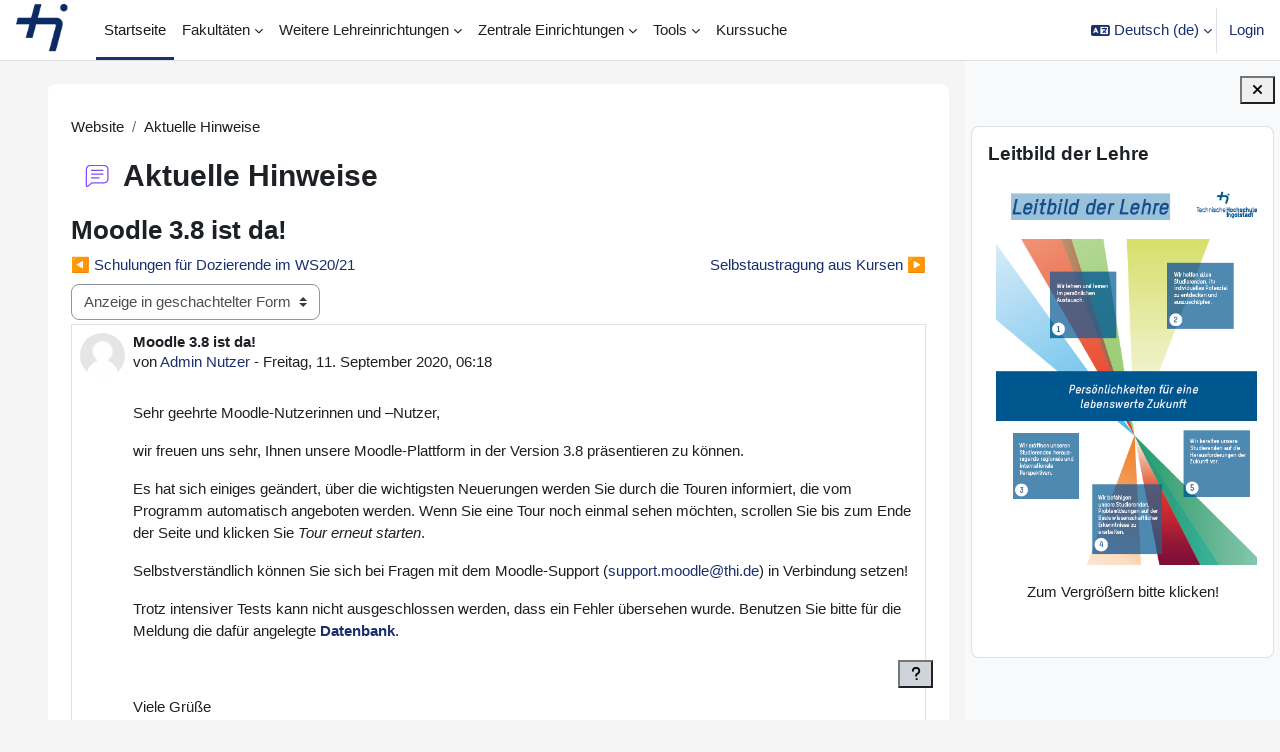

--- FILE ---
content_type: text/html; charset=utf-8
request_url: https://moodle.thi.de/mod/forum/discuss.php?d=64194&parent=72409
body_size: 13458
content:
<!DOCTYPE html>

<html  dir="ltr" lang="de" xml:lang="de">
<head>
    <title>Moodle-Start: Moodle 3.8 ist da! | Moodle-Start</title>
    <link rel="shortcut icon" href="https://moodle.thi.de/pluginfile.php/1/theme_boost_union/favicon/64x64/1765788240/favicon_thi_2.png" />
    <style type="text/css">.admin_settingspage_tabs_with_tertiary .dropdown-toggle { font-size: 1.875rem !important; }
h2:has(+ .admin_settingspage_tabs_with_tertiary) { display: none; }</style><meta http-equiv="Content-Type" content="text/html; charset=utf-8" />
<meta name="keywords" content="moodle, Moodle-Start: Moodle 3.8 ist da! | Moodle-Start" />
<link rel="stylesheet" type="text/css" href="https://moodle.thi.de/theme/yui_combo.php?rollup/3.18.1/yui-moodlesimple-min.css" /><script id="firstthemesheet" type="text/css">/** Required in order to fix style inclusion problems in IE with YUI **/</script><link rel="stylesheet" type="text/css" href="https://moodle.thi.de/theme/styles.php/boost_union/1765788240_1/all" />
<script>
//<![CDATA[
var M = {}; M.yui = {};
M.pageloadstarttime = new Date();
M.cfg = {"wwwroot":"https:\/\/moodle.thi.de","apibase":"https:\/\/moodle.thi.de\/r.php\/api","homeurl":{},"sesskey":"iKplheoFgU","sessiontimeout":"7200","sessiontimeoutwarning":1200,"themerev":"1765788240","slasharguments":1,"theme":"boost_union","iconsystemmodule":"core\/icon_system_fontawesome","jsrev":"1755764668","admin":"admin","svgicons":true,"usertimezone":"Europa\/Berlin","language":"de","courseId":1,"courseContextId":2,"contextid":14,"contextInstanceId":1,"langrev":1768878183,"templaterev":"1755764668","siteId":1,"userId":0};var yui1ConfigFn = function(me) {if(/-skin|reset|fonts|grids|base/.test(me.name)){me.type='css';me.path=me.path.replace(/\.js/,'.css');me.path=me.path.replace(/\/yui2-skin/,'/assets/skins/sam/yui2-skin')}};
var yui2ConfigFn = function(me) {var parts=me.name.replace(/^moodle-/,'').split('-'),component=parts.shift(),module=parts[0],min='-min';if(/-(skin|core)$/.test(me.name)){parts.pop();me.type='css';min=''}
if(module){var filename=parts.join('-');me.path=component+'/'+module+'/'+filename+min+'.'+me.type}else{me.path=component+'/'+component+'.'+me.type}};
YUI_config = {"debug":false,"base":"https:\/\/moodle.thi.de\/lib\/yuilib\/3.18.1\/","comboBase":"https:\/\/moodle.thi.de\/theme\/yui_combo.php?","combine":true,"filter":null,"insertBefore":"firstthemesheet","groups":{"yui2":{"base":"https:\/\/moodle.thi.de\/lib\/yuilib\/2in3\/2.9.0\/build\/","comboBase":"https:\/\/moodle.thi.de\/theme\/yui_combo.php?","combine":true,"ext":false,"root":"2in3\/2.9.0\/build\/","patterns":{"yui2-":{"group":"yui2","configFn":yui1ConfigFn}}},"moodle":{"name":"moodle","base":"https:\/\/moodle.thi.de\/theme\/yui_combo.php?m\/1755764668\/","combine":true,"comboBase":"https:\/\/moodle.thi.de\/theme\/yui_combo.php?","ext":false,"root":"m\/1755764668\/","patterns":{"moodle-":{"group":"moodle","configFn":yui2ConfigFn}},"filter":null,"modules":{"moodle-core-event":{"requires":["event-custom"]},"moodle-core-blocks":{"requires":["base","node","io","dom","dd","dd-scroll","moodle-core-dragdrop","moodle-core-notification"]},"moodle-core-actionmenu":{"requires":["base","event","node-event-simulate"]},"moodle-core-chooserdialogue":{"requires":["base","panel","moodle-core-notification"]},"moodle-core-handlebars":{"condition":{"trigger":"handlebars","when":"after"}},"moodle-core-notification":{"requires":["moodle-core-notification-dialogue","moodle-core-notification-alert","moodle-core-notification-confirm","moodle-core-notification-exception","moodle-core-notification-ajaxexception"]},"moodle-core-notification-dialogue":{"requires":["base","node","panel","escape","event-key","dd-plugin","moodle-core-widget-focusafterclose","moodle-core-lockscroll"]},"moodle-core-notification-alert":{"requires":["moodle-core-notification-dialogue"]},"moodle-core-notification-confirm":{"requires":["moodle-core-notification-dialogue"]},"moodle-core-notification-exception":{"requires":["moodle-core-notification-dialogue"]},"moodle-core-notification-ajaxexception":{"requires":["moodle-core-notification-dialogue"]},"moodle-core-dragdrop":{"requires":["base","node","io","dom","dd","event-key","event-focus","moodle-core-notification"]},"moodle-core-maintenancemodetimer":{"requires":["base","node"]},"moodle-core-lockscroll":{"requires":["plugin","base-build"]},"moodle-core_availability-form":{"requires":["base","node","event","event-delegate","panel","moodle-core-notification-dialogue","json"]},"moodle-course-management":{"requires":["base","node","io-base","moodle-core-notification-exception","json-parse","dd-constrain","dd-proxy","dd-drop","dd-delegate","node-event-delegate"]},"moodle-course-categoryexpander":{"requires":["node","event-key"]},"moodle-course-dragdrop":{"requires":["base","node","io","dom","dd","dd-scroll","moodle-core-dragdrop","moodle-core-notification","moodle-course-coursebase","moodle-course-util"]},"moodle-course-util":{"requires":["node"],"use":["moodle-course-util-base"],"submodules":{"moodle-course-util-base":{},"moodle-course-util-section":{"requires":["node","moodle-course-util-base"]},"moodle-course-util-cm":{"requires":["node","moodle-course-util-base"]}}},"moodle-form-dateselector":{"requires":["base","node","overlay","calendar"]},"moodle-form-shortforms":{"requires":["node","base","selector-css3","moodle-core-event"]},"moodle-question-searchform":{"requires":["base","node"]},"moodle-question-chooser":{"requires":["moodle-core-chooserdialogue"]},"moodle-availability_completion-form":{"requires":["base","node","event","moodle-core_availability-form"]},"moodle-availability_date-form":{"requires":["base","node","event","io","moodle-core_availability-form"]},"moodle-availability_grade-form":{"requires":["base","node","event","moodle-core_availability-form"]},"moodle-availability_group-form":{"requires":["base","node","event","moodle-core_availability-form"]},"moodle-availability_grouping-form":{"requires":["base","node","event","moodle-core_availability-form"]},"moodle-availability_profile-form":{"requires":["base","node","event","moodle-core_availability-form"]},"moodle-availability_xp-form":{"requires":["base","node","event","handlebars","moodle-core_availability-form"]},"moodle-mod_assign-history":{"requires":["node","transition"]},"moodle-mod_attendance-groupfilter":{"requires":["base","node"]},"moodle-mod_quiz-modform":{"requires":["base","node","event"]},"moodle-mod_quiz-toolboxes":{"requires":["base","node","event","event-key","io","moodle-mod_quiz-quizbase","moodle-mod_quiz-util-slot","moodle-core-notification-ajaxexception"]},"moodle-mod_quiz-questionchooser":{"requires":["moodle-core-chooserdialogue","moodle-mod_quiz-util","querystring-parse"]},"moodle-mod_quiz-autosave":{"requires":["base","node","event","event-valuechange","node-event-delegate","io-form","datatype-date-format"]},"moodle-mod_quiz-dragdrop":{"requires":["base","node","io","dom","dd","dd-scroll","moodle-core-dragdrop","moodle-core-notification","moodle-mod_quiz-quizbase","moodle-mod_quiz-util-base","moodle-mod_quiz-util-page","moodle-mod_quiz-util-slot","moodle-course-util"]},"moodle-mod_quiz-util":{"requires":["node","moodle-core-actionmenu"],"use":["moodle-mod_quiz-util-base"],"submodules":{"moodle-mod_quiz-util-base":{},"moodle-mod_quiz-util-slot":{"requires":["node","moodle-mod_quiz-util-base"]},"moodle-mod_quiz-util-page":{"requires":["node","moodle-mod_quiz-util-base"]}}},"moodle-mod_quiz-quizbase":{"requires":["base","node"]},"moodle-message_airnotifier-toolboxes":{"requires":["base","node","io"]},"moodle-block_xp-rulepicker":{"requires":["base","node","handlebars","moodle-core-notification-dialogue"]},"moodle-block_xp-filters":{"requires":["base","node","moodle-core-dragdrop","moodle-core-notification-confirm","moodle-block_xp-rulepicker"]},"moodle-block_xp-notification":{"requires":["base","node","handlebars","button-plugin","moodle-core-notification-dialogue"]},"moodle-editor_atto-rangy":{"requires":[]},"moodle-editor_atto-editor":{"requires":["node","transition","io","overlay","escape","event","event-simulate","event-custom","node-event-html5","node-event-simulate","yui-throttle","moodle-core-notification-dialogue","moodle-editor_atto-rangy","handlebars","timers","querystring-stringify"]},"moodle-editor_atto-plugin":{"requires":["node","base","escape","event","event-outside","handlebars","event-custom","timers","moodle-editor_atto-menu"]},"moodle-editor_atto-menu":{"requires":["moodle-core-notification-dialogue","node","event","event-custom"]},"moodle-report_eventlist-eventfilter":{"requires":["base","event","node","node-event-delegate","datatable","autocomplete","autocomplete-filters"]},"moodle-report_loglive-fetchlogs":{"requires":["base","event","node","io","node-event-delegate"]},"moodle-gradereport_history-userselector":{"requires":["escape","event-delegate","event-key","handlebars","io-base","json-parse","moodle-core-notification-dialogue"]},"moodle-qbank_editquestion-chooser":{"requires":["moodle-core-chooserdialogue"]},"moodle-tool_lp-dragdrop-reorder":{"requires":["moodle-core-dragdrop"]},"moodle-assignfeedback_editpdf-editor":{"requires":["base","event","node","io","graphics","json","event-move","event-resize","transition","querystring-stringify-simple","moodle-core-notification-dialog","moodle-core-notification-alert","moodle-core-notification-warning","moodle-core-notification-exception","moodle-core-notification-ajaxexception"]},"moodle-atto_accessibilitychecker-button":{"requires":["color-base","moodle-editor_atto-plugin"]},"moodle-atto_accessibilityhelper-button":{"requires":["moodle-editor_atto-plugin"]},"moodle-atto_align-button":{"requires":["moodle-editor_atto-plugin"]},"moodle-atto_bold-button":{"requires":["moodle-editor_atto-plugin"]},"moodle-atto_charmap-button":{"requires":["moodle-editor_atto-plugin"]},"moodle-atto_clear-button":{"requires":["moodle-editor_atto-plugin"]},"moodle-atto_collapse-button":{"requires":["moodle-editor_atto-plugin"]},"moodle-atto_emojipicker-button":{"requires":["moodle-editor_atto-plugin"]},"moodle-atto_emoticon-button":{"requires":["moodle-editor_atto-plugin"]},"moodle-atto_equation-button":{"requires":["moodle-editor_atto-plugin","moodle-core-event","io","event-valuechange","tabview","array-extras"]},"moodle-atto_h5p-button":{"requires":["moodle-editor_atto-plugin"]},"moodle-atto_html-codemirror":{"requires":["moodle-atto_html-codemirror-skin"]},"moodle-atto_html-button":{"requires":["promise","moodle-editor_atto-plugin","moodle-atto_html-beautify","moodle-atto_html-codemirror","event-valuechange"]},"moodle-atto_html-beautify":{},"moodle-atto_image-button":{"requires":["moodle-editor_atto-plugin"]},"moodle-atto_indent-button":{"requires":["moodle-editor_atto-plugin"]},"moodle-atto_italic-button":{"requires":["moodle-editor_atto-plugin"]},"moodle-atto_link-button":{"requires":["moodle-editor_atto-plugin"]},"moodle-atto_managefiles-button":{"requires":["moodle-editor_atto-plugin"]},"moodle-atto_managefiles-usedfiles":{"requires":["node","escape"]},"moodle-atto_media-button":{"requires":["moodle-editor_atto-plugin","moodle-form-shortforms"]},"moodle-atto_noautolink-button":{"requires":["moodle-editor_atto-plugin"]},"moodle-atto_orderedlist-button":{"requires":["moodle-editor_atto-plugin"]},"moodle-atto_recordrtc-recording":{"requires":["moodle-atto_recordrtc-button"]},"moodle-atto_recordrtc-button":{"requires":["moodle-editor_atto-plugin","moodle-atto_recordrtc-recording"]},"moodle-atto_rtl-button":{"requires":["moodle-editor_atto-plugin"]},"moodle-atto_strike-button":{"requires":["moodle-editor_atto-plugin"]},"moodle-atto_subscript-button":{"requires":["moodle-editor_atto-plugin"]},"moodle-atto_superscript-button":{"requires":["moodle-editor_atto-plugin"]},"moodle-atto_table-button":{"requires":["moodle-editor_atto-plugin","moodle-editor_atto-menu","event","event-valuechange"]},"moodle-atto_title-button":{"requires":["moodle-editor_atto-plugin"]},"moodle-atto_underline-button":{"requires":["moodle-editor_atto-plugin"]},"moodle-atto_undo-button":{"requires":["moodle-editor_atto-plugin"]},"moodle-atto_unorderedlist-button":{"requires":["moodle-editor_atto-plugin"]}}},"gallery":{"name":"gallery","base":"https:\/\/moodle.thi.de\/lib\/yuilib\/gallery\/","combine":true,"comboBase":"https:\/\/moodle.thi.de\/theme\/yui_combo.php?","ext":false,"root":"gallery\/1755764668\/","patterns":{"gallery-":{"group":"gallery"}}}},"modules":{"core_filepicker":{"name":"core_filepicker","fullpath":"https:\/\/moodle.thi.de\/lib\/javascript.php\/1755764668\/repository\/filepicker.js","requires":["base","node","node-event-simulate","json","async-queue","io-base","io-upload-iframe","io-form","yui2-treeview","panel","cookie","datatable","datatable-sort","resize-plugin","dd-plugin","escape","moodle-core_filepicker","moodle-core-notification-dialogue"]},"core_comment":{"name":"core_comment","fullpath":"https:\/\/moodle.thi.de\/lib\/javascript.php\/1755764668\/comment\/comment.js","requires":["base","io-base","node","json","yui2-animation","overlay","escape"]}},"logInclude":[],"logExclude":[],"logLevel":null};
M.yui.loader = {modules: {}};

//]]>
</script>

<meta name="robots" content="noindex" />
    <meta name="viewport" content="width=device-width, initial-scale=1.0">
</head>
<body  id="page-mod-forum-discuss" class="format-site  path-mod path-mod-forum chrome dir-ltr lang-de yui-skin-sam yui3-skin-sam moodle-thi-de pagelayout-incourse course-1 context-14 cmid-1 cm-type-forum notloggedin theme uses-drawers nocourseindexcmicons theme_boost-union-footerbuttondesktop">
<div class="toast-wrapper mx-auto py-0 fixed-top" role="status" aria-live="polite"></div>
<div id="page-wrapper" class="d-print-block">

    <div>
    <a class="sr-only sr-only-focusable" href="#maincontent">Zum Hauptinhalt</a>
</div><script src="https://moodle.thi.de/lib/javascript.php/1755764668/lib/polyfills/polyfill.js"></script>
<script src="https://moodle.thi.de/theme/yui_combo.php?rollup/3.18.1/yui-moodlesimple-min.js"></script><script src="https://moodle.thi.de/lib/javascript.php/1755764668/lib/javascript-static.js"></script>
<script>
//<![CDATA[
document.body.className += ' jsenabled';
//]]>
</script>



    
    <nav class="navbar fixed-top navbar-light bg-white navbar-expand " aria-label="Site-Navigation">
        <div class="container-fluid">
            <button class="navbar-toggler aabtn d-block d-md-none px-1 my-1 border-0" data-toggler="drawers" data-action="toggle" data-target="theme_boost-drawers-primary">
                <span class="navbar-toggler-icon"></span>
                <span class="sr-only">Website-Übersicht</span>
            </button>
    
            <a href="https://moodle.thi.de/" class="navbar-brand align-items-center m-0 me-4 p-0 aabtn   d-none d-md-flex  ">
    
                    <img src="https://moodle.thi.de/pluginfile.php/1/theme_boost_union/logocompact/300x300/1765788240/thi_logo.png" class="logo me-1" alt="Moodle-Start">
            </a>
                <div class="primary-navigation">
                    <nav class="moremenu navigation">
                        <ul id="moremenu-696f3d76a6c8d-navbar-nav" role="menubar" class="nav more-nav navbar-nav">
                                        <li data-key="home" class="nav-item " role="none" data-forceintomoremenu="false">
                                                    <a role="menuitem" class="nav-link  active "
                                                        href="https://moodle.thi.de/"
                                                        
                                                        
                                                        aria-current="true"
                                                        data-disableactive="true"
                                                        
                                                    >
                                                        Startseite
                                                    </a>
                                        </li>
                                        <li class="dropdown theme-boost-union-smartmenu-carousel nav-item  " role="none" data-forceintomoremenu="false">
                                            <a class="dropdown-toggle nav-link  " id="drop-down-696f3d76a6794" role="menuitem" data-toggle="dropdown"
                                                aria-haspopup="true" aria-expanded="false" href="#" aria-controls="drop-down-menu-696f3d76a6794"
                                                
                                                
                                                
                                                tabindex="-1"
                                            >
                                                Fakultäten
                                            </a>
                                            <div class="dropdown-menu boost-union-moremenu" role="menu" id="drop-down-menu-696f3d76a6794" aria-labelledby="drop-down-696f3d76a6794">
                                                <div data-toggle="smartmenu-carousel" class="carousel slide" data-touch="false" data-interval="false" data-keyboard="false">
                                                    <div class="carousel-inner">
                                                                    <a class="dropdown-item " role="menuitem" href="https://moodle.thi.de/course/index.php?categoryid=29" 
                                                                        
                                                                        
                                                                        data-disableactive="true"
                                                                        tabindex="-1"
                                                                    >
                                                                        Business School
                                                                    </a>
                                                                    <a class="dropdown-item " role="menuitem" href="https://moodle.thi.de/course/index.php?categoryid=5" 
                                                                        
                                                                        
                                                                        data-disableactive="true"
                                                                        tabindex="-1"
                                                                    >
                                                                        Elektro- und Informationstechnik
                                                                    </a>
                                                                    <a class="dropdown-item " role="menuitem" href="https://moodle.thi.de/course/index.php?categoryid=1542" 
                                                                        
                                                                        
                                                                        data-disableactive="true"
                                                                        tabindex="-1"
                                                                    >
                                                                        Informatik
                                                                    </a>
                                                                    <a class="dropdown-item " role="menuitem" href="https://moodle.thi.de/course/index.php?categoryid=17" 
                                                                        
                                                                        
                                                                        data-disableactive="true"
                                                                        tabindex="-1"
                                                                    >
                                                                        Maschinenbau
                                                                    </a>
                                                                    <a class="dropdown-item " role="menuitem" href="https://moodle.thi.de/course/index.php?categoryid=1802" 
                                                                        
                                                                        
                                                                        data-disableactive="true"
                                                                        tabindex="-1"
                                                                    >
                                                                        Nachhaltige Infrastruktur
                                                                    </a>
                                                                    <a class="dropdown-item " role="menuitem" href="https://moodle.thi.de/course/index.php?categoryid=1543" 
                                                                        
                                                                        
                                                                        data-disableactive="true"
                                                                        tabindex="-1"
                                                                    >
                                                                        Wirtschaftsingenieurwesen
                                                                    </a>
                                                                    <a class="dropdown-item " role="menuitem" href="https://moodle.thi.de/course/index.php?categoryid=1085" 
                                                                        
                                                                        
                                                                        data-disableactive="true"
                                                                        tabindex="-1"
                                                                    >
                                                                        THI Campus für Weiterbildung
                                                                    </a>
                                                    </div>
                                                </div>
                                            </div>
                                        </li>
                                        <li class="dropdown theme-boost-union-smartmenu-carousel nav-item  " role="none" data-forceintomoremenu="false">
                                            <a class="dropdown-toggle nav-link  " id="drop-down-696f3d76a6824" role="menuitem" data-toggle="dropdown"
                                                aria-haspopup="true" aria-expanded="false" href="#" aria-controls="drop-down-menu-696f3d76a6824"
                                                
                                                
                                                
                                                tabindex="-1"
                                            >
                                                Weitere Lehreinrichtungen
                                            </a>
                                            <div class="dropdown-menu boost-union-moremenu" role="menu" id="drop-down-menu-696f3d76a6824" aria-labelledby="drop-down-696f3d76a6824">
                                                <div data-toggle="smartmenu-carousel" class="carousel slide" data-touch="false" data-interval="false" data-keyboard="false">
                                                    <div class="carousel-inner">
                                                                    <a class="dropdown-item " role="menuitem" href="https://moodle.thi.de/course/index.php?categoryid=135" 
                                                                        
                                                                        
                                                                        data-disableactive="true"
                                                                        tabindex="-1"
                                                                    >
                                                                        Sprachenzentrum
                                                                    </a>
                                                                    <a class="dropdown-item " role="menuitem" href="https://moodle.thi.de/course/index.php?categoryid=1414" 
                                                                        
                                                                        
                                                                        data-disableactive="true"
                                                                        tabindex="-1"
                                                                    >
                                                                        Center of Entrepreneurship – CoE
                                                                    </a>
                                                                    <a class="dropdown-item " role="menuitem" href="https://moodle.thi.de/course/index.php?categoryid=549" 
                                                                        
                                                                        
                                                                        data-disableactive="true"
                                                                        tabindex="-1"
                                                                    >
                                                                        Doctoral School
                                                                    </a>
                                                                    <a class="dropdown-item " role="menuitem" href="https://moodle.thi.de/course/index.php?categoryid=548" 
                                                                        
                                                                        
                                                                        data-disableactive="true"
                                                                        tabindex="-1"
                                                                    >
                                                                        Forschungsinstitute
                                                                    </a>
                                                                    <a class="dropdown-item " role="menuitem" href="https://moodle.thi.de/course/index.php?categoryid=1665" 
                                                                        
                                                                        
                                                                        data-disableactive="true"
                                                                        tabindex="-1"
                                                                    >
                                                                        THIntegriert
                                                                    </a>
                                                    </div>
                                                </div>
                                            </div>
                                        </li>
                                        <li class="dropdown theme-boost-union-smartmenu-carousel nav-item  " role="none" data-forceintomoremenu="false">
                                            <a class="dropdown-toggle nav-link  " id="drop-down-696f3d76a686e" role="menuitem" data-toggle="dropdown"
                                                aria-haspopup="true" aria-expanded="false" href="#" aria-controls="drop-down-menu-696f3d76a686e"
                                                
                                                
                                                
                                                tabindex="-1"
                                            >
                                                Zentrale Einrichtungen
                                            </a>
                                            <div class="dropdown-menu boost-union-moremenu" role="menu" id="drop-down-menu-696f3d76a686e" aria-labelledby="drop-down-696f3d76a686e">
                                                <div data-toggle="smartmenu-carousel" class="carousel slide" data-touch="false" data-interval="false" data-keyboard="false">
                                                    <div class="carousel-inner">
                                                                    <a class="dropdown-item " role="menuitem" href="https://moodle.thi.de/course/index.php?categoryid=3" 
                                                                        
                                                                        
                                                                        data-disableactive="true"
                                                                        tabindex="-1"
                                                                    >
                                                                        Übersicht
                                                                    </a>
                                                                    <a class="dropdown-item " role="menuitem" href="https://moodle.thi.de/course/view.php?id=3616" 
                                                                        
                                                                        
                                                                        data-disableactive="true"
                                                                        tabindex="-1"
                                                                    >
                                                                        Karriereportal
                                                                    </a>
                                                                    <a class="dropdown-item " role="menuitem" href="https://moodle.thi.de/course/index.php?categoryid=157" 
                                                                        
                                                                        
                                                                        data-disableactive="true"
                                                                        tabindex="-1"
                                                                    >
                                                                        Bibliothek / Library
                                                                    </a>
                                                                    <a class="dropdown-item " role="menuitem" href="https://moodle.thi.de/course/index.php?categoryid=203" 
                                                                        
                                                                        
                                                                        data-disableactive="true"
                                                                        tabindex="-1"
                                                                    >
                                                                        Career Service &amp; Studienberatung
                                                                    </a>
                                                                    <a class="dropdown-item " role="menuitem" href="https://moodle.thi.de/course/index.php?categoryid=401" 
                                                                        
                                                                        
                                                                        data-disableactive="true"
                                                                        tabindex="-1"
                                                                    >
                                                                        Service Center Studienangelegenheiten (SCS)
                                                                    </a>
                                                                    <a class="dropdown-item " role="menuitem" href="https://moodle.thi.de/course/index.php?categoryid=144" 
                                                                        
                                                                        
                                                                        data-disableactive="true"
                                                                        tabindex="-1"
                                                                    >
                                                                        International Office
                                                                    </a>
                                                                    <a class="dropdown-item " role="menuitem" href="https://moodle.thi.de/course/index.php?categoryid=1798" 
                                                                        
                                                                        
                                                                        data-disableactive="true"
                                                                        tabindex="-1"
                                                                    >
                                                                        FORTEC
                                                                    </a>
                                                                    <a class="dropdown-item " role="menuitem" href="https://moodle.thi.de/course/index.php?categoryid=148" 
                                                                        
                                                                        
                                                                        data-disableactive="true"
                                                                        tabindex="-1"
                                                                    >
                                                                        Hochschulsport
                                                                    </a>
                                                                    <a class="dropdown-item " role="menuitem" href="https://moodle.thi.de/course/index.php?categoryid=1016" 
                                                                        
                                                                        
                                                                        data-disableactive="true"
                                                                        tabindex="-1"
                                                                    >
                                                                        Zentraler IT-Service
                                                                    </a>
                                                    </div>
                                                </div>
                                            </div>
                                        </li>
                                        <li class="dropdown theme-boost-union-smartmenu-carousel nav-item  " role="none" data-forceintomoremenu="false">
                                            <a class="dropdown-toggle nav-link  " id="drop-down-696f3d76a68e9" role="menuitem" data-toggle="dropdown"
                                                aria-haspopup="true" aria-expanded="false" href="#" aria-controls="drop-down-menu-696f3d76a68e9"
                                                
                                                
                                                
                                                tabindex="-1"
                                            >
                                                Tools
                                            </a>
                                            <div class="dropdown-menu boost-union-moremenu" role="menu" id="drop-down-menu-696f3d76a68e9" aria-labelledby="drop-down-696f3d76a68e9">
                                                <div data-toggle="smartmenu-carousel" class="carousel slide" data-touch="false" data-interval="false" data-keyboard="false">
                                                    <div class="carousel-inner">
                                                                    <a class="dropdown-item " role="menuitem" href="https://moodle.thi.de/mod/glossary/view.php?id=250079" 
                                                                        
                                                                        
                                                                        data-disableactive="true"
                                                                        tabindex="-1"
                                                                    >
                                                                         FAQs Studierende
                                                                    </a>
                                                                    <a class="dropdown-item " role="menuitem" href="https://moodle.thi.de/mod/glossary/view.php?id=251679" 
                                                                        
                                                                        
                                                                        data-disableactive="true"
                                                                        tabindex="-1"
                                                                    >
                                                                         FAQs Dozierende
                                                                    </a>
                                                                    <a class="dropdown-item " role="menuitem" href="https://moodle.thi.de/course/view.php?id=5291" 
                                                                        
                                                                        
                                                                        data-disableactive="true"
                                                                        tabindex="-1"
                                                                    >
                                                                         Handbuch
                                                                    </a>
                                                                <div class="dropdown-divider"></div>
                                                                    <a class="dropdown-item " role="menuitem" href="https://moodle.thi.de/course/request.php" 
                                                                        
                                                                        
                                                                        data-disableactive="true"
                                                                        tabindex="-1"
                                                                    >
                                                                         Kurs beantragen (Dozierenden)
                                                                    </a>
                                                                <div class="dropdown-divider"></div>
                                                                    <a class="dropdown-item " role="menuitem" href="https://moodle.thi.de/mod/page/view.php?id=213625" 
                                                                        
                                                                        
                                                                        data-disableactive="true"
                                                                        tabindex="-1"
                                                                    >
                                                                         Kontakt
                                                                    </a>
                                                                    <a class="dropdown-item " role="menuitem" href="https://moodle.thi.de/mod/page/view.php?id=5" 
                                                                        
                                                                        
                                                                        data-disableactive="true"
                                                                        tabindex="-1"
                                                                    >
                                                                         Allg. Nutzungsbedingungen
                                                                    </a>
                                                                    <a class="dropdown-item " role="menuitem" href="https://moodle.thi.de/mod/page/view.php?id=6" 
                                                                        
                                                                        
                                                                        data-disableactive="true"
                                                                        tabindex="-1"
                                                                    >
                                                                         Datenschutzerklärung
                                                                    </a>
                                                                    <a class="dropdown-item " role="menuitem" href="https://moodle.thi.de/mod/page/view.php?id=7" 
                                                                        
                                                                        
                                                                        data-disableactive="true"
                                                                        tabindex="-1"
                                                                    >
                                                                         Impressum
                                                                    </a>
                                                    </div>
                                                </div>
                                            </div>
                                        </li>
                                        <li data-key="" class="nav-item " role="none" data-forceintomoremenu="false">
                                                    <a role="menuitem" class="nav-link   "
                                                        href="https://moodle.thi.de/course/search.php"
                                                        
                                                        
                                                        
                                                        data-disableactive="true"
                                                        tabindex="-1"
                                                    >
                                                        Kurssuche
                                                    </a>
                                        </li>
                                <li role="none" class="nav-item dropdown dropdownmoremenu d-none" data-region="morebutton">
                                    <a class="dropdown-toggle nav-link " href="#" id="moremenu-dropdown-696f3d76a6c8d" role="menuitem" data-toggle="dropdown" aria-haspopup="true" aria-expanded="false" tabindex="-1">
                                        Mehr
                                    </a>
                                    <ul class="dropdown-menu dropdown-menu-left" data-region="moredropdown" aria-labelledby="moremenu-dropdown-696f3d76a6c8d" role="menu">
                                    </ul>
                                </li>
                        </ul>
                    </nav>
                </div>
    
            <ul class="navbar-nav d-none d-md-flex my-1 px-1">
                <!-- page_heading_menu -->
                
            </ul>
    
            <div id="usernavigation" class="navbar-nav ms-auto h-100">
                    <div class="langmenu">
                        <div class="dropdown show">
                            <a href="#" role="button" id="lang-menu-toggle" data-toggle="dropdown" aria-label="Sprache" aria-haspopup="true" aria-controls="lang-action-menu" class="btn dropdown-toggle">
                                <i class="icon fa fa-language fa-fw me-1" aria-hidden="true"></i>
                                <span class="langbutton">
                                    Deutsch ‎(de)‎
                                </span>
                                <b class="caret"></b>
                            </a>
                            <div role="menu" aria-labelledby="lang-menu-toggle" id="lang-action-menu" class="dropdown-menu dropdown-menu-right">
                                        <a href="#" class="dropdown-item ps-5" role="menuitem" aria-current="true"
                                                >
                                            Deutsch ‎(de)‎
                                        </a>
                                        <a href="https://moodle.thi.de/mod/forum/discuss.php?d=64194&amp;parent=72409&amp;lang=en" class="dropdown-item ps-5" role="menuitem" 
                                                lang="en" >
                                            English ‎(en)‎
                                        </a>
                            </div>
                        </div>
                    </div>
                    <div class="divider border-start h-75 align-self-center mx-1"></div>
                
                <div class="d-flex align-items-stretch usermenu-container" data-region="usermenu">
                        <div class="usermenu">
                                <span class="login ps-2">
                                        <a href="https://moodle.thi.de/login/index.php">Login</a>
                                </span>
                        </div>
                </div>
                
    
            </div>
        </div>
    </nav>
    
<div  class="drawer   drawer-left  drawer-primary d-print-none not-initialized" data-region="fixed-drawer" id="theme_boost-drawers-primary" data-preference="" data-state="show-drawer-primary" data-forceopen="0" data-close-on-resize="1">
    <div class="drawerheader">
        <button
            class="btn drawertoggle icon-no-margin hidden"
            data-toggler="drawers"
            data-action="closedrawer"
            data-target="theme_boost-drawers-primary"
            data-toggle="tooltip"
            data-placement="right"
            title="Leiste schließen"
        >
            <i class="icon fa fa-xmark fa-fw " aria-hidden="true" ></i>
        </button>
        <a
            href="https://moodle.thi.de/"
            title="Moodle-Start"
            data-region="site-home-link"
            class="aabtn text-reset d-flex align-items-center py-1 h-100 d-md-none"
        >
                        <img src="https://moodle.thi.de/pluginfile.php/1/theme_boost_union/logocompact/300x300/1765788240/thi_logo.png" class="logo py-1 h-100" alt="Moodle-Start">

        </a>
        <div class="drawerheadercontent hidden">
            
        </div>
    </div>
    <div class="drawercontent drag-container" data-usertour="scroller">
                <div class="list-group">
                <a href="https://moodle.thi.de/"  class=" list-group-item list-group-item-action active " aria-current="true" >
                    Startseite
                </a>
                    
                    <a id="drop-down-1" href="#" class=" list-group-item list-group-item-action icons-collapse-expand collapsed d-flex" title="" data-toggle="collapse" data-target="#drop-down-menu-1" aria-expanded="false" aria-controls="drop-down-menu-1">
                        Fakultäten
                        <span class="ms-auto expanded-icon icon-no-margin mx-2">
                            <i class="icon fa fa-chevron-down fa-fw " aria-hidden="true" ></i>
                            <span class="sr-only">
                                Einklappen
                            </span>
                        </span>
                        <span class="ms-auto collapsed-icon icon-no-margin mx-2">
                            <i class="icon fa fa-chevron-right fa-fw " aria-hidden="true" ></i>
                            <span class="sr-only">
                                Ausklappen
                            </span>
                        </span>
                    </a>
                    <div class="collapse list-group-item p-0 border-0" role="menu" id="drop-down-menu-1" aria-labelledby="drop-down-1">
                            <!-- Third level child support - Custom -->
                    
                                    <a href="https://moodle.thi.de/course/index.php?categoryid=29"  class="ps-5 bg-light list-group-item list-group-item-action " >
                    
                                        Business School
                                    </a>
                    
                            <!-- Third level child support - Custom -->
                    
                                    <a href="https://moodle.thi.de/course/index.php?categoryid=5"  class="ps-5 bg-light list-group-item list-group-item-action " >
                    
                                        Elektro- und Informationstechnik
                                    </a>
                    
                            <!-- Third level child support - Custom -->
                    
                                    <a href="https://moodle.thi.de/course/index.php?categoryid=1542"  class="ps-5 bg-light list-group-item list-group-item-action " >
                    
                                        Informatik
                                    </a>
                    
                            <!-- Third level child support - Custom -->
                    
                                    <a href="https://moodle.thi.de/course/index.php?categoryid=17"  class="ps-5 bg-light list-group-item list-group-item-action " >
                    
                                        Maschinenbau
                                    </a>
                    
                            <!-- Third level child support - Custom -->
                    
                                    <a href="https://moodle.thi.de/course/index.php?categoryid=1802"  class="ps-5 bg-light list-group-item list-group-item-action " >
                    
                                        Nachhaltige Infrastruktur
                                    </a>
                    
                            <!-- Third level child support - Custom -->
                    
                                    <a href="https://moodle.thi.de/course/index.php?categoryid=1543"  class="ps-5 bg-light list-group-item list-group-item-action " >
                    
                                        Wirtschaftsingenieurwesen
                                    </a>
                    
                            <!-- Third level child support - Custom -->
                    
                                    <a href="https://moodle.thi.de/course/index.php?categoryid=1085"  class="ps-5 bg-light list-group-item list-group-item-action " >
                    
                                        THI Campus für Weiterbildung
                                    </a>
                    
                    </div>
                    
                    <a id="drop-down-9" href="#" class=" list-group-item list-group-item-action icons-collapse-expand collapsed d-flex" title="" data-toggle="collapse" data-target="#drop-down-menu-9" aria-expanded="false" aria-controls="drop-down-menu-9">
                        Weitere Lehreinrichtungen
                        <span class="ms-auto expanded-icon icon-no-margin mx-2">
                            <i class="icon fa fa-chevron-down fa-fw " aria-hidden="true" ></i>
                            <span class="sr-only">
                                Einklappen
                            </span>
                        </span>
                        <span class="ms-auto collapsed-icon icon-no-margin mx-2">
                            <i class="icon fa fa-chevron-right fa-fw " aria-hidden="true" ></i>
                            <span class="sr-only">
                                Ausklappen
                            </span>
                        </span>
                    </a>
                    <div class="collapse list-group-item p-0 border-0" role="menu" id="drop-down-menu-9" aria-labelledby="drop-down-9">
                            <!-- Third level child support - Custom -->
                    
                                    <a href="https://moodle.thi.de/course/index.php?categoryid=135"  class="ps-5 bg-light list-group-item list-group-item-action " >
                    
                                        Sprachenzentrum
                                    </a>
                    
                            <!-- Third level child support - Custom -->
                    
                                    <a href="https://moodle.thi.de/course/index.php?categoryid=1414"  class="ps-5 bg-light list-group-item list-group-item-action " >
                    
                                        Center of Entrepreneurship – CoE
                                    </a>
                    
                            <!-- Third level child support - Custom -->
                    
                                    <a href="https://moodle.thi.de/course/index.php?categoryid=549"  class="ps-5 bg-light list-group-item list-group-item-action " >
                    
                                        Doctoral School
                                    </a>
                    
                            <!-- Third level child support - Custom -->
                    
                                    <a href="https://moodle.thi.de/course/index.php?categoryid=548"  class="ps-5 bg-light list-group-item list-group-item-action " >
                    
                                        Forschungsinstitute
                                    </a>
                    
                            <!-- Third level child support - Custom -->
                    
                                    <a href="https://moodle.thi.de/course/index.php?categoryid=1665"  class="ps-5 bg-light list-group-item list-group-item-action " >
                    
                                        THIntegriert
                                    </a>
                    
                    </div>
                    
                    <a id="drop-down-15" href="#" class=" list-group-item list-group-item-action icons-collapse-expand collapsed d-flex" title="" data-toggle="collapse" data-target="#drop-down-menu-15" aria-expanded="false" aria-controls="drop-down-menu-15">
                        Zentrale Einrichtungen
                        <span class="ms-auto expanded-icon icon-no-margin mx-2">
                            <i class="icon fa fa-chevron-down fa-fw " aria-hidden="true" ></i>
                            <span class="sr-only">
                                Einklappen
                            </span>
                        </span>
                        <span class="ms-auto collapsed-icon icon-no-margin mx-2">
                            <i class="icon fa fa-chevron-right fa-fw " aria-hidden="true" ></i>
                            <span class="sr-only">
                                Ausklappen
                            </span>
                        </span>
                    </a>
                    <div class="collapse list-group-item p-0 border-0" role="menu" id="drop-down-menu-15" aria-labelledby="drop-down-15">
                            <!-- Third level child support - Custom -->
                    
                                    <a href="https://moodle.thi.de/course/index.php?categoryid=3"  class="ps-5 bg-light list-group-item list-group-item-action " >
                    
                                        Übersicht
                                    </a>
                    
                            <!-- Third level child support - Custom -->
                    
                                    <a href="https://moodle.thi.de/course/view.php?id=3616"  class="ps-5 bg-light list-group-item list-group-item-action " >
                    
                                        Karriereportal
                                    </a>
                    
                            <!-- Third level child support - Custom -->
                    
                                    <a href="https://moodle.thi.de/course/index.php?categoryid=157"  class="ps-5 bg-light list-group-item list-group-item-action " >
                    
                                        Bibliothek / Library
                                    </a>
                    
                            <!-- Third level child support - Custom -->
                    
                                    <a href="https://moodle.thi.de/course/index.php?categoryid=203"  class="ps-5 bg-light list-group-item list-group-item-action " >
                    
                                        Career Service &amp; Studienberatung
                                    </a>
                    
                            <!-- Third level child support - Custom -->
                    
                                    <a href="https://moodle.thi.de/course/index.php?categoryid=401"  class="ps-5 bg-light list-group-item list-group-item-action " >
                    
                                        Service Center Studienangelegenheiten (SCS)
                                    </a>
                    
                            <!-- Third level child support - Custom -->
                    
                                    <a href="https://moodle.thi.de/course/index.php?categoryid=144"  class="ps-5 bg-light list-group-item list-group-item-action " >
                    
                                        International Office
                                    </a>
                    
                            <!-- Third level child support - Custom -->
                    
                                    <a href="https://moodle.thi.de/course/index.php?categoryid=1798"  class="ps-5 bg-light list-group-item list-group-item-action " >
                    
                                        FORTEC
                                    </a>
                    
                            <!-- Third level child support - Custom -->
                    
                                    <a href="https://moodle.thi.de/course/index.php?categoryid=148"  class="ps-5 bg-light list-group-item list-group-item-action " >
                    
                                        Hochschulsport
                                    </a>
                    
                            <!-- Third level child support - Custom -->
                    
                                    <a href="https://moodle.thi.de/course/index.php?categoryid=1016"  class="ps-5 bg-light list-group-item list-group-item-action " >
                    
                                        Zentraler IT-Service
                                    </a>
                    
                    </div>
                    
                    <a id="drop-down-25" href="#" class=" list-group-item list-group-item-action icons-collapse-expand collapsed d-flex" title="" data-toggle="collapse" data-target="#drop-down-menu-25" aria-expanded="false" aria-controls="drop-down-menu-25">
                        Tools
                        <span class="ms-auto expanded-icon icon-no-margin mx-2">
                            <i class="icon fa fa-chevron-down fa-fw " aria-hidden="true" ></i>
                            <span class="sr-only">
                                Einklappen
                            </span>
                        </span>
                        <span class="ms-auto collapsed-icon icon-no-margin mx-2">
                            <i class="icon fa fa-chevron-right fa-fw " aria-hidden="true" ></i>
                            <span class="sr-only">
                                Ausklappen
                            </span>
                        </span>
                    </a>
                    <div class="collapse list-group-item p-0 border-0" role="menu" id="drop-down-menu-25" aria-labelledby="drop-down-25">
                            <!-- Third level child support - Custom -->
                    
                                    <a href="https://moodle.thi.de/mod/glossary/view.php?id=250079"  class="ps-5 bg-light list-group-item list-group-item-action " >
                    
                                         FAQs Studierende
                                    </a>
                    
                            <!-- Third level child support - Custom -->
                    
                                    <a href="https://moodle.thi.de/mod/glossary/view.php?id=251679"  class="ps-5 bg-light list-group-item list-group-item-action " >
                    
                                         FAQs Dozierende
                                    </a>
                    
                            <!-- Third level child support - Custom -->
                    
                                    <a href="https://moodle.thi.de/course/view.php?id=5291"  class="ps-5 bg-light list-group-item list-group-item-action " >
                    
                                         Handbuch
                                    </a>
                    
                            <!-- Third level child support - Custom -->
                    
                    
                            <!-- Third level child support - Custom -->
                    
                                    <a href="https://moodle.thi.de/course/request.php"  class="ps-5 bg-light list-group-item list-group-item-action " >
                    
                                         Kurs beantragen (Dozierenden)
                                    </a>
                    
                            <!-- Third level child support - Custom -->
                    
                    
                            <!-- Third level child support - Custom -->
                    
                                    <a href="https://moodle.thi.de/mod/page/view.php?id=213625"  class="ps-5 bg-light list-group-item list-group-item-action " >
                    
                                         Kontakt
                                    </a>
                    
                            <!-- Third level child support - Custom -->
                    
                                    <a href="https://moodle.thi.de/mod/page/view.php?id=5"  class="ps-5 bg-light list-group-item list-group-item-action " >
                    
                                         Allg. Nutzungsbedingungen
                                    </a>
                    
                            <!-- Third level child support - Custom -->
                    
                                    <a href="https://moodle.thi.de/mod/page/view.php?id=6"  class="ps-5 bg-light list-group-item list-group-item-action " >
                    
                                         Datenschutzerklärung
                                    </a>
                    
                            <!-- Third level child support - Custom -->
                    
                                    <a href="https://moodle.thi.de/mod/page/view.php?id=7"  class="ps-5 bg-light list-group-item list-group-item-action " >
                    
                                         Impressum
                                    </a>
                    
                    </div>
                <a href="https://moodle.thi.de/course/search.php"  class=" list-group-item list-group-item-action  "  >
                    Kurssuche
                </a>
        </div>

    </div>
</div>
        <div  class="drawer drawer-right show d-print-none not-initialized" data-region="fixed-drawer" id="theme_boost-drawers-blocks" data-preference="drawer-open-block" data-state="show-drawer-right" data-forceopen="" data-close-on-resize="1">
    <div class="drawerheader">
        <button
            class="btn drawertoggle icon-no-margin hidden"
            data-toggler="drawers"
            data-action="closedrawer"
            data-target="theme_boost-drawers-blocks"
            data-toggle="tooltip"
            data-placement="left"
            title="Blockleiste schließen"
        >
            <i class="icon fa fa-xmark fa-fw " aria-hidden="true" ></i>
        </button>
        <a
            href="https://moodle.thi.de/"
            title="Moodle-Start"
            data-region="site-home-link"
            class="aabtn text-reset d-flex align-items-center py-1 h-100 d-md-none"
        >
            
        </a>
        <div class="drawerheadercontent hidden">
            
        </div>
    </div>
    <div class="drawercontent drag-container" data-usertour="scroller">
                        <div class="d-print-none">
                    
                    <aside id="block-region-side-pre" class="block-region" data-blockregion="side-pre" data-droptarget="1" aria-labelledby="side-pre-block-region-heading"><h2 class="sr-only" id="side-pre-block-region-heading">Blöcke</h2><a href="#sb-1" class="sr-only sr-only-focusable">Leitbild der Lehre überspringen</a>

<section id="inst227897"
     class=" block_html block  card mb-3"
     role="region"
     data-block="html"
     data-instance-id="227897"
          aria-labelledby="instance-227897-header"
     >

    <div class="card-body p-3">

            <h3 id="instance-227897-header" class="h5 card-title d-inline">Leitbild der Lehre</h3>


        <div class="card-text content mt-3">
            <div class="no-overflow"><p><a href="https://moodle.thi.de/pluginfile.php/548897/block_html/content/210114_Leitbild_final.pdf"><img src="https://moodle.thi.de/pluginfile.php/548897/block_html/content/Leitbild_Bild.png" alt="" role="presentation" class="img-responsive atto_image_button_middle" width="423" height="603"></a><br></p>
<div style="text-align:center;">Zum Vergrößern bitte klicken!</div>
<p><br></p></div>
            <div class="footer"></div>
            
        </div>

    </div>

</section>

  <span id="sb-1"></span></aside>
                </div>

    </div>
</div>


    <div id="page" data-region="mainpage" data-usertour="scroller" class="drawers  show-drawer-right drag-container">



        <div class="main-inner-wrapper main-inner-outside-none main-inner-outside-nextmaincontent">

        <div id="topofscroll" class="main-inner">
            <div class="drawer-toggles d-flex">
                    <div class="drawer-toggler drawer-right-toggle ms-auto d-print-none">
                        <button
                            class="btn icon-no-margin"
                            data-toggler="drawers"
                            data-action="toggle"
                            data-target="theme_boost-drawers-blocks"
                            data-toggle="tooltip"
                            data-placement="right"
                            title="Blockleiste öffnen"
                        >
                            <span class="sr-only">Blockleiste öffnen</span>
                            <span class="dir-rtl-hide"><i class="icon fa fa-chevron-left fa-fw " aria-hidden="true" ></i></span>
                            <span class="dir-ltr-hide"><i class="icon fa fa-chevron-right fa-fw " aria-hidden="true" ></i></span>
                        </button>
                    </div>
            </div>
            
            
            <header id="page-header" class="header-maxwidth d-print-none">
    <div class="w-100">
        <div class="d-flex flex-wrap">
            <div id="page-navbar">
                <nav aria-label="Navigationsleiste">
    <ol class="breadcrumb">
                <li class="breadcrumb-item">
                    <span >
                        Website
                    </span>
                </li>
        
                <li class="breadcrumb-item">
                    <span >
                        Aktuelle Hinweise
                    </span>
                </li>
        </ol>
</nav>
            </div>
            <div class="ms-auto d-flex">
                
            </div>
            <div id="course-header">
                
            </div>
        </div>
                <div class="d-flex align-items-center">
                        <div class="me-auto">
                            <div class="page-context-header d-flex flex-wrap align-items-center mb-2">
    <div class="page-header-image">
        <div class="collaboration activityiconcontainer icon-size-6 modicon_forum"><img class="icon activityicon " aria-hidden="true" src="https://moodle.thi.de/theme/image.php/boost_union/forum/1765788240/monologo?filtericon=1" alt="" /></div>
    </div>
    <div class="page-header-headings">
        <h1 class="h2 mb-0">Aktuelle Hinweise</h1>
    </div>
</div>
                        </div>
                    <div class="header-actions-container ms-auto" data-region="header-actions-container">
                            <div class="header-action ms-2"></div>
                    </div>
                </div>
    </div>
</header>
            <div id="page-content" class="pb-3 d-print-block">
                <div id="region-main-box">
                    <div id="region-main">

                        <span class="notifications" id="user-notifications"></span>
                            <span id="maincontent"></span>
                            <div class="activity-header" data-for="page-activity-header"></div>
                        
                        <div role="main"><h3 class="discussionname">Moodle 3.8 ist da!</h3><div id="discussion-container-696f3d76ad41a696f3d76a31e16" data-content="forum-discussion">
    <div class="discussion-nav clearfix"><ul><li class="prev-discussion"><a aria-label="Vorheriges Thema: Schulungen für Dozierende im WS20/21" class="btn btn-link" href="https://moodle.thi.de/mod/forum/discuss.php?d=64085">&#x25C0;&#xFE0E; Schulungen für Dozierende im WS20/21</a></li><li class="next-discussion"><a aria-label="Nächstes Thema: Selbstaustragung aus Kursen" class="btn btn-link" href="https://moodle.thi.de/mod/forum/discuss.php?d=64211">Selbstaustragung aus Kursen &#x25B6;&#xFE0E;</a></li></ul></div>

    <div class="d-flex flex-column flex-sm-row mb-1">
        <div></div>
        <div class=""><div class="singleselect d-inline-block">
    <form method="get" action="https://moodle.thi.de/mod/forum/discuss.php" id="mode">
            <input type="hidden" name="d" value="64194">
            <label for="single_select696f3d76a31e15" class="accesshide">
                Anzeigemodus
            </label>
        <select  id="single_select696f3d76a31e15" class="custom-select singleselect" name="mode"
                 >
                    <option  value="1" >Anzeige nach Zeit (alt > neu)</option>
                    <option  value="-1" >Anzeige nach Zeit (neu > alt)</option>
                    <option  value="2" >Anzeige in hierarchischer Form</option>
                    <option  value="3" selected>Anzeige in geschachtelter Form</option>
        </select>
        <noscript>
            <input type="submit" class="btn btn-secondary ms-1" value="Start">
        </noscript>
    </form>
</div></div>
        <div class="ms-2"></div>
    </div>


<article
        id="p72409"
        class="forum-post-container mb-2"
        data-post-id="72409"
        data-region="post"
        data-target="72409-target"
        tabindex="0"
        aria-labelledby="post-header-72409-696f3d76ac805696f3d76a31e14"
        aria-describedby="post-content-72409"
    >
        <div
            class="d-flex border p-2 mb-2 forumpost focus-target  firstpost starter"
            aria-label='Moodle 3.8 ist da! von Admin Nutzer'
            data-post-id="72409" data-content="forum-post"
        >
            
    
            <div class="d-flex flex-column w-100"  data-region-content="forum-post-core">
                <header id="post-header-72409-696f3d76ac805696f3d76a31e14" class="mb-2 header row d-flex">
                            <div class="me-2" style="width: 45px;">
                                    <img
                                        class="rounded-circle w-100"
                                        src="https://moodle.thi.de/theme/image.php/boost_union/core/1765788240/u/f1"
                                        alt="Nutzerbild von Admin Nutzer"
                                        aria-hidden="true"
                                        title="Nutzerbild von Admin Nutzer"
                                    >
                            </div>
                    <div class="d-flex flex-column">
                            <h3 class="h6 font-weight-bold mb-0" data-region-content="forum-post-core-subject" data-reply-subject="Re: Moodle 3.8 ist da!" >Moodle 3.8 ist da!</h3>
                            <div class="mb-3" tabindex="-1">
                                von <a href="https://moodle.thi.de/user/view.php?id=2&course=1">Admin Nutzer</a> - <time datetime="2020-09-11T06:18:58+02:00">Freitag, 11. September 2020, 06:18</time>
                        </div>
                            <span class="sr-only">Anzahl Antworten: 0</span>
                    </div>
                </header>
    
                <div class="d-flex body-content-container">
                            <div class="me-2 author-groups-container" style="width: 45px; flex-shrink: 0">
                            </div>
    
                    <div class="no-overflow w-100 content-alignment-container">
                        <div id="post-content-72409" class="post-content-container">
                            <p></p><p>Sehr geehrte Moodle-Nutzerinnen und –Nutzer,</p><p>wir freuen uns sehr, Ihnen unsere Moodle-Plattform in der Version 3.8 präsentieren zu können.</p><p>Es hat sich einiges geändert, über die wichtigsten Neuerungen werden Sie durch die Touren informiert, die vom Programm automatisch angeboten werden. Wenn Sie eine Tour noch einmal sehen möchten, scrollen Sie bis zum Ende der Seite und klicken Sie <i>Tour erneut starten</i>.<br /></p><p>Selbstverständlich können Sie sich bei Fragen mit dem Moodle-Support (<a href="mailto:support.moodle@thi.de">support.moodle@thi.de</a>) in Verbindung setzen!</p><p>Trotz intensiver Tests kann nicht ausgeschlossen werden, dass ein Fehler übersehen wurde. Benutzen Sie bitte für die Meldung die dafür angelegte <b><a href="https://moodle.thi.de/mod/data/view.php?id=251684">Datenbank</a></b>.</p><p><br /></p><p>Viele Grüße<br />Ihr Moodle-Team</p><br />
                        </div>
    
    
    
                            
    
    
                                <div class="d-flex flex-wrap">
                                        <div
                                            class="post-actions d-flex align-self-end justify-content-end flex-wrap ms-auto p-1"
                                            data-region="post-actions-container"
                                            role="menubar"
                                            aria-label='Moodle 3.8 ist da! von Admin Nutzer'
                                            aria-controls="p72409"
                                        >
                                                    <a
                                                        data-region="post-action"
                                                        href="https://moodle.thi.de/mod/forum/discuss.php?d=64194#p72409"
                                                        class="btn btn-link"
                                                        title="Dauerhafter Link zu diesem Beitrag"
                                                        aria-label="Dauerhafter Link zu diesem Beitrag"
                                                        role="menuitem"
                                                    >
                                                        Dauerlink
                                                    </a>
                                        </div>
                                </div>
    
                            
                    </div>
                </div>
            </div>
        </div>
    
        <div class="indent" data-region="replies-container">
        </div>
    </article>

<div class="discussion-nav clearfix"><ul><li class="prev-discussion"><a aria-label="Vorheriges Thema: Schulungen für Dozierende im WS20/21" class="btn btn-link" href="https://moodle.thi.de/mod/forum/discuss.php?d=64085">&#x25C0;&#xFE0E; Schulungen für Dozierende im WS20/21</a></li><li class="next-discussion"><a aria-label="Nächstes Thema: Selbstaustragung aus Kursen" class="btn btn-link" href="https://moodle.thi.de/mod/forum/discuss.php?d=64211">Selbstaustragung aus Kursen &#x25B6;&#xFE0E;</a></li></ul></div>
</div></div>
                        <div class="mt-5 mb-1 activity-navigation container-fluid">
<div class="row">
    <div class="col-md-4">        <div class="float-start">
            
        </div>
</div>
    <div class="col-md-4">        <div class="mdl-align">
            <div class="urlselect">
    <form method="post" action="https://moodle.thi.de/course/jumpto.php" class="d-flex flex-wrap align-items-center" id="url_select_f696f3d76a31e13">
        <input type="hidden" name="sesskey" value="iKplheoFgU">
            <label for="jump-to-activity" class="sr-only">
                Direkt zu:
            </label>
        <select  id="jump-to-activity" class="custom-select urlselect" name="jump"
                 >
                    <option value="" selected >Direkt zu:</option>
                    <option value="/mod/page/view.php?id=5&amp;forceview=1"  >Allgemeine Nutzungsbedingungen</option>
                    <option value="/mod/page/view.php?id=6&amp;forceview=1"  >Datenschutzerklärung</option>
                    <option value="/mod/page/view.php?id=7&amp;forceview=1"  >Impressum</option>
                    <option value="/mod/page/view.php?id=213625&amp;forceview=1"  >Kontakt und Support</option>
        </select>
            <noscript>
                <input type="submit" class="btn btn-secondary ms-1" value="Start">
            </noscript>
    </form>
</div>

        </div>
</div>
    <div class="col-md-4">        <div class="float-end">
                <a href="https://moodle.thi.de/mod/page/view.php?id=5&forceview=1" id="next-activity-link" class="btn btn-link" >Allgemeine Nutzungsbedingungen &#x25B6;&#xFE0E;</a>

        </div>
</div>
</div>
</div>
                        

                    </div>
                </div>
            </div>
        </div>

        </div>



        
        <footer id="page-footer" class="footer-popover bg-white">
            <div data-region="footer-container-popover">
                    <button class="btn btn-icon bg-secondary icon-no-margin btn-footer-popover" data-action="footer-popover" aria-label="Fußbereich anzeigen">
                        <i class="icon fa fa-question fa-fw " aria-hidden="true" ></i>
                    </button>
                <div id="boost-union-footer-buttons">
                </div>
            </div>
                <div class="footer-content-popover container" data-region="footer-content-popover">
                        <div class="footer-section p-3 border-bottom">
                            <div class="logininfo">
                                <div class="logininfo">Sie sind nicht angemeldet. (<a href="https://moodle.thi.de/login/index.php">Login</a>)</div>
                            </div>
                        </div>
                    <div class="tool_usertours-resettourcontainer"></div>
                    
                        <div class="footer-section p-3 border-bottom">
                            <div><a class="mobilelink" href="https://download.moodle.org/mobile?version=2024100705.06&amp;lang=de&amp;iosappid=633359593&amp;androidappid=com.moodle.moodlemobile">Laden Sie die mobile App</a></div>
                        </div>
        
        
        
                <div class="footer-section p-3 border-bottom">
                    <div>
                        Nützliche Links:
                    </div>
                    <div>
                        <a href="https://www3.primuss.de/stpl/login.php?FH=fhin&amp;Lang=de" target="_blank">Stundenplan 
                        &nbsp;<i class="icon fa fa-external-link fa-fw ml-1" role="img" aria-label="In neuem Fenster öffnen"></i>
                        </a>
                    </div>
                    <div>
                        <a href="https://www3.primuss.de/cgi-bin/login/index.pl?FH=fhin" target="_blank">Studierendenportal 
                        &nbsp;<i class="icon fa fa-external-link fa-fw ml-1" role="img" aria-label="In neuem Fenster öffnen"></i>
                        </a>
                    </div>
                    <div>
                        <a href="https://www.thi.de/" target="_blank">Homepage THI 
                        &nbsp;<i class="icon fa fa-external-link fa-fw ml-1" role="img" aria-label="In neuem Fenster öffnen"></i>
                        </a>
                    </div>
                    <div>
                        <a href="https://outlook.office.com" target="_blank">Webmail 
                        &nbsp;<i class="icon fa fa-external-link fa-fw ml-1" role="img" aria-label="In neuem Fenster öffnen"></i>
                        </a>
                    </div>
                </div>
        
        
                        <div class="footer-section p-3 border-bottom">
                            <div>Powered by <a href="https://moodle.com">Moodle</a></div>
                        </div>
                    <script>
//<![CDATA[
var require = {
    baseUrl : 'https://moodle.thi.de/lib/requirejs.php/1755764668/',
    // We only support AMD modules with an explicit define() statement.
    enforceDefine: true,
    skipDataMain: true,
    waitSeconds : 0,

    paths: {
        jquery: 'https://moodle.thi.de/lib/javascript.php/1755764668/lib/jquery/jquery-3.7.1.min',
        jqueryui: 'https://moodle.thi.de/lib/javascript.php/1755764668/lib/jquery/ui-1.13.2/jquery-ui.min',
        jqueryprivate: 'https://moodle.thi.de/lib/javascript.php/1755764668/lib/requirejs/jquery-private'
    },

    // Custom jquery config map.
    map: {
      // '*' means all modules will get 'jqueryprivate'
      // for their 'jquery' dependency.
      '*': { jquery: 'jqueryprivate' },

      // 'jquery-private' wants the real jQuery module
      // though. If this line was not here, there would
      // be an unresolvable cyclic dependency.
      jqueryprivate: { jquery: 'jquery' }
    }
};

//]]>
</script>
<script src="https://moodle.thi.de/lib/javascript.php/1755764668/lib/requirejs/require.min.js"></script>
<script>
//<![CDATA[
M.util.js_pending("core/first");
require(['core/first'], function() {
require(['core/prefetch'])
;
require(["media_videojs/loader"], function(loader) {
    loader.setUp('de');
});;
M.util.js_pending('filter_glossary/autolinker'); require(['filter_glossary/autolinker'], function(amd) {amd.init(); M.util.js_complete('filter_glossary/autolinker');});;
M.util.js_pending('filter_mathjaxloader/loader'); require(['filter_mathjaxloader/loader'], function(amd) {amd.configure({"mathjaxconfig":"\r\nMathJax.Hub.Config({\r\n    config: [\"Accessible.js\", \"Safe.js\"],\r\n    errorSettings: { message: [\"!\"] },\r\n    skipStartupTypeset: true,\r\n    messageStyle: \"none\"\r\n});\r\n","lang":"de"}); M.util.js_complete('filter_mathjaxloader/loader');});;
function legacy_activity_onclick_handler_1(e) { e.halt(); window.open('https://moodle.thi.de/mod/resource/view.php?id=40517&redirect=1', '', 'width=620,height=450,toolbar=no,location=no,menubar=no,copyhistory=no,status=no,directories=no,scrollbars=yes,resizable=yes'); return false; };
M.util.js_pending('theme_boost_union/backtotopbutton'); require(['theme_boost_union/backtotopbutton'], function(amd) {amd.init(); M.util.js_complete('theme_boost_union/backtotopbutton');});;
M.util.js_pending('theme_boost_union/footerbuttons'); require(['theme_boost_union/footerbuttons'], function(amd) {amd.init(); M.util.js_complete('theme_boost_union/footerbuttons');});;

    require(['core/moremenu'], function(moremenu) {
        moremenu(document.querySelector('#moremenu-696f3d76a6c8d-navbar-nav'));
    });
;

    require(['core/usermenu'], function(UserMenu) {
        UserMenu.init();
    });
;

M.util.js_pending('theme_boost/drawers:load');
require(['theme_boost/drawers'], function() {
    M.util.js_complete('theme_boost/drawers:load');
});
;

M.util.js_pending('theme_boost/drawers:load');
require(['theme_boost/drawers'], function() {
    M.util.js_complete('theme_boost/drawers:load');
});
;

        require(['jquery', 'core/custom_interaction_events'], function($, CustomEvents) {
            CustomEvents.define('#jump-to-activity', [CustomEvents.events.accessibleChange]);
            $('#jump-to-activity').on(CustomEvents.events.accessibleChange, function() {
                if ($(this).val()) {
                    $('#url_select_f696f3d76a31e13').submit();
                }
            });
        });
    ;

require(['theme_boost/footer-popover'], function(FooterPopover) {
    FooterPopover.init();
});
;

M.util.js_pending('theme_boost/loader');
require(['theme_boost/loader', 'theme_boost/drawer'], function(Loader, Drawer) {
    Drawer.init();
    M.util.js_complete('theme_boost/loader');


});
;

require(['jquery', 'core/custom_interaction_events'], function($, CustomEvents) {
    CustomEvents.define('#single_select696f3d76a31e15', [CustomEvents.events.accessibleChange]);
    $('#single_select696f3d76a31e15').on(CustomEvents.events.accessibleChange, function() {
        var ignore = $(this).find(':selected').attr('data-ignore');
        if (typeof ignore === typeof undefined) {
            $('#mode').submit();
        }
    });
});
;

require(
[
    'jquery',
    'core/templates',
    'mod_forum/discussion',
    'mod_forum/posts_list',
    'mod_forum/lock_toggle',
    'mod_forum/favourite_toggle',
    'mod_forum/pin_toggle',
    'mod_forum/subscription_toggle'
],
function(
    $,
    Templates,
    Discussion,
    PostsList,
    LockToggle,
    FavouriteToggle,
    Pin,
    SubscribeToggle
) {
    var root = $("[data-content='forum-discussion']");
    Discussion.init(root);
    PostsList.init(root, "");
    root = $('[data-container="discussion-tools"]');
    LockToggle.init(root, true);
    FavouriteToggle.init(root, true, function(toggleElement, context) {
        return Templates.render('mod_forum/discussion_favourite_toggle', context)
            .then(function(html, js) {
                return Templates.replaceNode(toggleElement, html, js);
            });
    });
    Pin.init(root, true, function(toggleElement, context) {
        return Templates.render('mod_forum/discussion_pin_toggle', context)
            .then(function(html, js) {
                return Templates.replaceNode(toggleElement, html, js);
            });
    });
    SubscribeToggle.init(root, true, function(toggleElement, context) {
        return Templates.render('mod_forum/discussion_subscription_toggle', context)
            .then(function(html, js) {
                return Templates.replaceNode(toggleElement, html, js);
            });
    });
});
;
M.util.js_pending('core/notification'); require(['core/notification'], function(amd) {amd.init(14, []); M.util.js_complete('core/notification');});;
M.util.js_pending('core/log'); require(['core/log'], function(amd) {amd.setConfig({"level":"warn"}); M.util.js_complete('core/log');});;
M.util.js_pending('core/page_global'); require(['core/page_global'], function(amd) {amd.init(); M.util.js_complete('core/page_global');});;
M.util.js_pending('core/utility'); require(['core/utility'], function(amd) {M.util.js_complete('core/utility');});;
M.util.js_pending('core/storage_validation'); require(['core/storage_validation'], function(amd) {amd.init(null); M.util.js_complete('core/storage_validation');});
    M.util.js_complete("core/first");
});
//]]>
</script>
<script src="https://cdn.jsdelivr.net/npm/mathjax@2.7.9/MathJax.js?delayStartupUntil=configured"></script>
<script>
//<![CDATA[
M.str = {"moodle":{"lastmodified":"Zuletzt ge\u00e4ndert","name":"Name","error":"Fehler","info":"Infos","yes":"Ja","no":"Nein","cancel":"Abbrechen","confirm":"Best\u00e4tigen","areyousure":"Sind Sie sicher?","closebuttontitle":"Schlie\u00dfen","unknownerror":"Unbekannter Fehler","file":"Datei","url":"URL","collapseall":"Alles einklappen","expandall":"Alles aufklappen"},"repository":{"type":"Typ","size":"Gr\u00f6\u00dfe","invalidjson":"Ung\u00fcltiger JSON-Text","nofilesattached":"Keine Datei","filepicker":"Dateiauswahl","logout":"Abmelden","nofilesavailable":"Keine Dateien vorhanden","norepositoriesavailable":"Sie k\u00f6nnen hier zur Zeit keine Dateien hochladen.","fileexistsdialogheader":"Datei bereits vorhanden","fileexistsdialog_editor":"Eine Datei mit diesem Namen wurde bereits an den Text angeh\u00e4ngt, den Sie gerade bearbeiten","fileexistsdialog_filemanager":"Eine Datei mit diesem Namen wurde bereits an den Text angeh\u00e4ngt","renameto":"Nach '{$a}' umbenennen","referencesexist":"Es gibt {$a} Links zu dieser Datei.","select":"W\u00e4hlen Sie"},"admin":{"confirmdeletecomments":"M\u00f6chten Sie die ausgew\u00e4hlten Kommentare wirklich l\u00f6schen?","confirmation":"Best\u00e4tigung"},"debug":{"debuginfo":"Debug-Info","line":"Zeile","stacktrace":"Stack trace"},"langconfig":{"labelsep":":\u00a0"}};
//]]>
</script>
<script>
//<![CDATA[
(function() {M.util.help_popups.setup(Y);
 M.util.js_pending('random696f3d76a31e17'); Y.on('domready', function() { M.util.js_complete("init");  M.util.js_complete('random696f3d76a31e17'); });
})();
//]]>
</script>

                </div>
        
            <div class="footer-content-debugging footer-dark bg-dark text-light">
                <div class="container-fluid footer-dark-inner">
                    
                </div>
            </div>
        
        </footer>
        
            <div id="footnote" class="py-3">
                <div class="container-fluid px-0">
                    <p dir="ltr" style="text-align: left;"><a href="/mod/page/view.php?id=7">Impressum</a>  |  <a href="/mod/page/view.php?id=6">Datenschutzerklärung</a></p>
                </div>
            </div>
    </div>
    
</div>


</body></html>